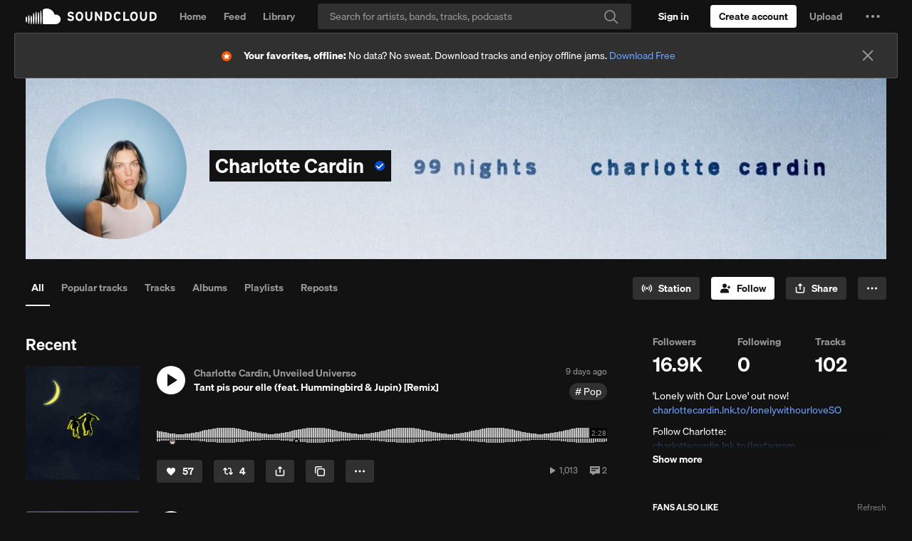

--- FILE ---
content_type: text/html; charset=utf-8
request_url: https://www.google.com/recaptcha/api2/aframe
body_size: 182
content:
<!DOCTYPE HTML><html><head><meta http-equiv="content-type" content="text/html; charset=UTF-8"></head><body><script nonce="3Ll1ybxG_UkujtaE-JQwZg">/** Anti-fraud and anti-abuse applications only. See google.com/recaptcha */ try{var clients={'sodar':'https://pagead2.googlesyndication.com/pagead/sodar?'};window.addEventListener("message",function(a){try{if(a.source===window.parent){var b=JSON.parse(a.data);var c=clients[b['id']];if(c){var d=document.createElement('img');d.src=c+b['params']+'&rc='+(localStorage.getItem("rc::a")?sessionStorage.getItem("rc::b"):"");window.document.body.appendChild(d);sessionStorage.setItem("rc::e",parseInt(sessionStorage.getItem("rc::e")||0)+1);localStorage.setItem("rc::h",'1766351351999');}}}catch(b){}});window.parent.postMessage("_grecaptcha_ready", "*");}catch(b){}</script></body></html>